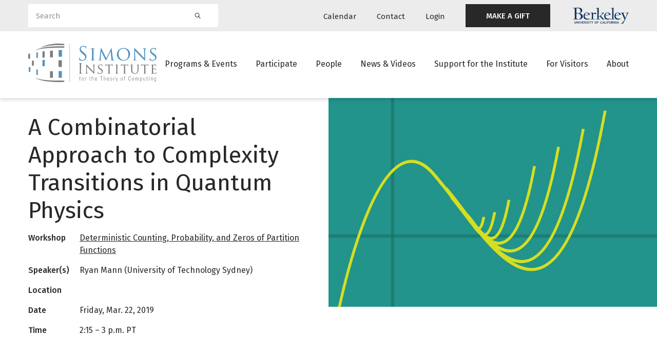

--- FILE ---
content_type: text/html; charset=UTF-8
request_url: https://simons.berkeley.edu/talks/combinatorial-approach-complexity-transitions-quantum-physics
body_size: 11630
content:
<!DOCTYPE html>
<html lang="en" dir="ltr" prefix="og: https://ogp.me/ns#">
  <head>
    <meta charset="utf-8" />
<script async src="https://www.googletagmanager.com/gtag/js?id=G-KHEYE2TJZF"></script>
<script>window.dataLayer = window.dataLayer || [];function gtag(){dataLayer.push(arguments)};gtag("js", new Date());gtag("set", "developer_id.dMDhkMT", true);gtag("config", "G-KHEYE2TJZF", {"groups":"default","page_placeholder":"PLACEHOLDER_page_location"});</script>
<meta name="description" content="There has been considerable success in using combinatorial techniques to rigorously identify computational complexity transitions in statistical mechanical models. Recently developed techniques have provided the ability to study the complexity of these models with complex parameters, which are closely related to probability amplitudes in quantum physical models. In this talk, we present some results on how these techniques can be applied to identify computational complexity transitions in quantum physics." />
<meta name="geo.region" content="US-CA" />
<meta name="geo.placename" content="Berkeley, CA" />
<meta name="geo.position" content="37.871209, -122.253958" />
<link rel="canonical" href="https://simons.berkeley.edu/talks/combinatorial-approach-complexity-transitions-quantum-physics" />
<meta name="news_keywords" content="theoretical computer science" />
<meta property="og:site_name" content="Simons Institute for the Theory of Computing" />
<meta property="og:url" content="https://simons.berkeley.edu/talks/combinatorial-approach-complexity-transitions-quantum-physics" />
<meta property="og:title" content="A Combinatorial Approach to Complexity Transitions in Quantum Physics" />
<meta property="og:description" content="There has been considerable success in using combinatorial techniques to rigorously identify computational complexity transitions in statistical mechanical models. Recently developed techniques have provided the ability to study the complexity of these models with complex parameters, which are closely related to probability amplitudes in quantum physical models. In this talk, we present some results on how these techniques can be applied to identify computational complexity transitions in quantum physics." />
<meta name="twitter:site" content="@simonsinstitute" />
<meta name="twitter:title" content="A Combinatorial Approach to Complexity Transitions in Quantum Physics" />
<meta name="twitter:description" content="There has been considerable success in using combinatorial techniques to rigorously identify computational complexity transitions in statistical mechanical models. Recently developed techniques have provided the ability to study the complexity of these models with complex parameters, which are closely related to probability amplitudes in quantum physical models. In this talk, we present some results on how these techniques can be applied to identify computational complexity transitions in quantum physics." />
<meta name="twitter:url" content="https://simons.berkeley.edu/talks/combinatorial-approach-complexity-transitions-quantum-physics" />
<script>(function() {var sz = document.createElement('script');
      sz.type = 'text/javascript'; sz.async = true;
      sz.src = '//siteimproveanalytics.com/js/siteanalyze_6294756.js';
      var s = document.getElementsByTagName('script')[0]; s.parentNode.insertBefore(sz, s);
      })();
</script>
<meta name="Generator" content="Drupal 10 (https://www.drupal.org)" />
<meta name="MobileOptimized" content="width" />
<meta name="HandheldFriendly" content="true" />
<meta name="viewport" content="width=device-width, initial-scale=1.0" />
<link rel="icon" href="/themes/custom/simons_glider/favicon.ico" type="image/vnd.microsoft.icon" />

    <title>A Combinatorial Approach to Complexity Transitions in Quantum Physics</title>
    <link rel="preconnect" href="https://fonts.googleapis.com">
    <link rel="preconnect" href="https://fonts.gstatic.com" crossorigin>
    <link href="https://fonts.googleapis.com/css2?family=Fira+Sans:wght@400;500;600&display=swap" rel="stylesheet">
    <link rel="stylesheet" media="all" href="/sites/default/files/css/css_rA7HZpzmvD9um14-4YPlZRk82UA8ReHGrtit0-FzOD8.css?delta=0&amp;language=en&amp;theme=simons_glider&amp;include=[base64]" />
<link rel="stylesheet" media="all" href="/sites/default/files/css/css_3bXRckX7DOvTer9rvYxgOYVtSlFmsXEwMuUv9jI4rKE.css?delta=1&amp;language=en&amp;theme=simons_glider&amp;include=[base64]" />
<link rel="stylesheet" media="all" href="//use.fontawesome.com/releases/v5.15.4/css/all.css" />
<link rel="stylesheet" media="all" href="/sites/default/files/css/css_gWw-DMKzjN3qaezpbQREg1vb9j4q3Iku1mbCSGImMP0.css?delta=3&amp;language=en&amp;theme=simons_glider&amp;include=[base64]" />

    
  </head>
  <body class="body-sidebars-none alias--talks-combinatorial-approach-complexity-transitions-quantum-physics nodetype--seminar logged-out path-node page-node-type-seminar">
        <a href="#main" class="visually-hidden focusable skip-link">
      Skip to main content
    </a>
    
      <div class="dialog-off-canvas-main-canvas" data-off-canvas-main-canvas>
    <div  class="page-standard" id="pg__c">

    <header id="header" class="header">
  <div class="secondary-nav-container d-none d-xl-block background--neutral300">
    <div class="container">
      <div class="row align-items-center">
        <div class="col-4 search-block">
          <div class="views-exposed-form bef-exposed-form block block-views block-views-exposed-filter-blocksearch-search-block" data-bef-auto-submit="" data-bef-auto-submit-delay="500" data-bef-auto-submit-minimum-length="3" data-bef-auto-submit-full-form="" data-drupal-selector="views-exposed-form-search-search-block" id="block-exposedformsearchsearch-block">
  
    
      <form block="block-exposedformsearchsearch-block" action="/search" method="get" id="views-exposed-form-search-search-block" accept-charset="UTF-8">
  <div class="form--inline clearfix">
  <div class="js-form-item form-item js-form-type-textfield form-type-textfield js-form-item-keywords form-item-keywords">
      <label for="edit-keywords">Search</label>
        <input placeholder="Search" data-drupal-selector="edit-keywords" type="text" id="edit-keywords" name="keywords" value="" size="30" maxlength="128" class="form-text form-control" />

        </div>

  <div data-drupal-selector="edit-actions" class="form-actions js-form-wrapper form-wrapper" id="edit-actions"><input data-bef-auto-submit-click="" data-drupal-selector="edit-submit-search" type="submit" id="edit-submit-search" value="Search" class="button js-form-submit form-submit btn btn-primary" />
</div>

  
</div>

</form>

  </div>

        </div>
        <div class="col-8 secondary-navigation justify-content-end d-flex align-items-center">
            <div class="region region-header-menu">
    <nav role="navigation" aria-labelledby="block-utilitynavigation-menu" id="block-utilitynavigation" class="block block-menu navigation menu--utility-navigation">
            
  <h2 class="visually-hidden" id="block-utilitynavigation-menu">Utility navigation</h2>
  

        
        <ul block="block-utilitynavigation" class="menu navbar-nav mx-0">
                  <li class="menu-item nav-item">
                          <a href="/calendar" class="calendar nav-link" data-drupal-link-system-path="node/23161">Calendar</a>
                      </li>
                <li class="menu-item nav-item">
                          <a href="/contact" class="contact nav-link" data-drupal-link-system-path="node/13965">Contact</a>
                      </li>
                <li class="menu-item nav-item">
                          <a href="/caslogin" class="login nav-link" data-drupal-link-system-path="caslogin">Login</a>
                      </li>
                <li class="menu-item nav-item">
                          <a href="https://give.berkeley.edu/fund/FU1213000" target="_blank" class="featured-link nav-link">MAKE A GIFT</a>
                      </li>
      </ul>
    


  </nav>

  </div>

          <a href="https://www.berkeley.edu/" class="berkeley__logo d-flex">
            <img src="/themes/custom/simons_glider/images/berkeley-logo.svg" alt="Berkeley University of California">
          </a>
        </div>
      </div>
    </div>
  </div>
  <div class="primary-nav-container">
    <div class="container">
      <div class="row justify-content-between">
        <div class="col-6 col-xl-3 header__branding">
          <a href="/" class="header__logo">
            <img class="simons-logo-white" src="/themes/custom/simons_glider/images/simons-institute-logo--white.svg" alt="Home">
            <img class="simons-logo-dark" src="/themes/custom/simons_glider/images/simons-institute-logo.svg" alt="Home">
          </a>
        </div>
        <div class="d-none d-xl-block col-xl-9 main__menu">
            <div class="region region-header-menu">
    <nav role="navigation" aria-labelledby="block-mainnavigation-menu" id="block-mainnavigation" class="block block-menu navigation menu--main">
            
  <h2 class="visually-hidden" id="block-mainnavigation-menu">Main navigation</h2>
  

        
        <ul block="block-mainnavigation" class="menu navbar-nav mx-0">
                  <li class="menu-item nav-item nav-item--expanded dropdown">
                          <a href="/programs-events" class="nav-link dropdown-toggle" data-drupal-link-system-path="node/23153">Programs &amp; Events</a>
                                    <ul class="menu dropdown-menu">
                    <li class="menu-item nav-item">
                          <a href="/programs-events/research-programs" class="nav-link" data-drupal-link-system-path="node/23160">Research Programs</a>
                      </li>
                <li class="menu-item nav-item">
                          <a href="/programs-events/workshop-symposia" class="nav-link" data-drupal-link-system-path="node/23170">Workshops &amp; Symposia</a>
                      </li>
                <li class="menu-item nav-item">
                          <a href="/programs-events/public-lectures" class="nav-link" data-drupal-link-system-path="node/24187">Public Lectures</a>
                      </li>
                <li class="menu-item nav-item">
                          <a href="/programs-events/research-pods" class="nav-link" data-drupal-link-system-path="node/23173">Research Pods</a>
                      </li>
                <li class="menu-item nav-item">
                          <a href="/programs-events/internal-activities" class="nav-link" data-drupal-link-system-path="node/23171">Internal Program Activities</a>
                      </li>
                <li class="menu-item nav-item">
                          <a href="/programs-events/algorithms-society-law" class="nav-link" data-drupal-link-system-path="node/29366">Algorithms, Society, and the Law</a>
                      </li>
      </ul>
    
              </li>
                <li class="menu-item nav-item nav-item--expanded dropdown">
                          <a href="/participate/ways-to-participate" class="last-item nav-link dropdown-toggle" data-drupal-link-system-path="node/23155">Participate</a>
                                    <ul class="menu dropdown-menu">
                    <li class="menu-item nav-item">
                          <a href="/participate/ways-to-participate" class="nav-link" data-drupal-link-system-path="node/23155">Apply to Participate</a>
                      </li>
                <li class="menu-item nav-item">
                          <a href="/participate/how-to-submit-proposal" title="How to Submit a Proposal" class="nav-link" data-drupal-link-system-path="node/13980">Propose a Program</a>
                      </li>
                <li class="menu-item nav-item">
                          <a href="/participate/postdoctoral-research-fellowships" class="nav-link" data-drupal-link-system-path="node/23172">Postdoctoral Research Fellowships</a>
                      </li>
                <li class="menu-item nav-item">
                          <a href="/participate/law-society-fellowships" class="nav-link" data-drupal-link-system-path="node/24530">Law and Society Fellowships</a>
                      </li>
                <li class="menu-item nav-item">
                          <a href="/participate/science-communicator-residence-program" class="nav-link" data-drupal-link-system-path="node/24531">Science Communicator in Residence Program</a>
                      </li>
                <li class="menu-item nav-item">
                          <a href="/participate/circles-call-proposals" class="nav-link" data-drupal-link-system-path="node/28685">Circles</a>
                      </li>
                <li class="menu-item nav-item">
                          <a href="/participate/breakthroughs-workshops-goldwasser-exploratory-workshops-call-proposals" class="nav-link" data-drupal-link-system-path="node/28793">Breakthroughs Workshops and Goldwasser Exploratory Workshops</a>
                      </li>
      </ul>
    
              </li>
                <li class="menu-item nav-item nav-item--expanded dropdown">
                          <a href="/people" class="nav-link dropdown-toggle" data-drupal-link-system-path="node/23157">People</a>
                                    <ul class="menu dropdown-menu">
                    <li class="menu-item nav-item">
                          <a href="/people/scientific-leadership" class="nav-link" data-drupal-link-system-path="node/24521">Scientific Leadership</a>
                      </li>
                <li class="menu-item nav-item">
                          <a href="/people/staff" class="nav-link" data-drupal-link-system-path="node/24522">Staff</a>
                      </li>
                <li class="menu-item nav-item">
                          <a href="/people/visitors" class="nav-link" data-drupal-link-system-path="node/24523">Current Long-Term Visitors</a>
                      </li>
                <li class="menu-item nav-item">
                          <a href="/people/current-past-research-fellows" class="nav-link" data-drupal-link-system-path="node/24537">Research Fellows</a>
                      </li>
                <li class="menu-item nav-item">
                          <a href="/people/postdoctoral-researchers" class="nav-link" data-drupal-link-system-path="node/24538">Postdoctoral Researchers</a>
                      </li>
                <li class="menu-item nav-item">
                          <a href="/people/advisory" class="nav-link" data-drupal-link-system-path="node/24524">Scientific Advisory Board</a>
                      </li>
                <li class="menu-item nav-item">
                          <a href="/people/governance" class="nav-link" data-drupal-link-system-path="node/24525">Governance Board</a>
                      </li>
                <li class="menu-item nav-item">
                          <a href="/people/iac" class="nav-link" data-drupal-link-system-path="node/24526">Industry Advisory Council</a>
                      </li>
                <li class="menu-item nav-item">
                          <a href="/people/affiliated-faculty" class="nav-link" data-drupal-link-system-path="node/24527">Affiliated Faculty</a>
                      </li>
                <li class="menu-item nav-item">
                          <a href="/people/science-communicator-in-residence" class="nav-link" data-drupal-link-system-path="node/24528">Science Communicators in Residence</a>
                      </li>
                <li class="menu-item nav-item">
                          <a href="/people/law-and-society-fellow" class="nav-link" data-drupal-link-system-path="node/24529">Law and Society Fellows</a>
                      </li>
      </ul>
    
              </li>
                <li class="menu-item nav-item nav-item--expanded dropdown">
                          <a href="#"
             class="nav-link dropdown-toggle"
             data-toggle="dropdown"
             aria-haspopup="true"
             aria-expanded="false">News &amp; Videos</a>
                                    <ul class="menu dropdown-menu">
                    <li class="menu-item nav-item">
                          <a href="/news-videos/news-archive" class="nav-link" data-drupal-link-system-path="node/23156">News</a>
                      </li>
                <li class="menu-item nav-item">
                          <a href="https://youtube.com/simonsinstitute" target="_blank" class="nav-link">Videos</a>
                      </li>
      </ul>
    
              </li>
                <li class="menu-item nav-item nav-item--expanded dropdown">
                          <a href="/support/annual-fund" class="nav-link dropdown-toggle" data-drupal-link-system-path="node/23152">Support for the Institute</a>
                                    <ul class="menu dropdown-menu">
                    <li class="menu-item nav-item">
                          <a href="/support/annual-fund" class="nav-link" data-drupal-link-system-path="node/23152">Annual Fund</a>
                      </li>
                <li class="menu-item nav-item">
                          <a href="/support/funders" class="nav-link" data-drupal-link-system-path="node/24513">All Funders</a>
                      </li>
                <li class="menu-item nav-item">
                          <a href="/support/institutional-partnerships" class="nav-link" data-drupal-link-system-path="node/24194">Institutional Partnerships</a>
                      </li>
      </ul>
    
              </li>
                <li class="menu-item nav-item nav-item--expanded dropdown">
                          <a href="/visiting/visitor-guide" class="nav-link dropdown-toggle" data-drupal-link-system-path="node/14196">For Visitors</a>
                                    <ul class="menu dropdown-menu">
                    <li class="menu-item nav-item">
                          <a href="/visiting/visitor-guide" class="nav-link" data-drupal-link-system-path="node/14196">Visitor Guide</a>
                      </li>
                <li class="menu-item nav-item">
                          <a href="/visiting/plan-your-visit" class="nav-link" data-drupal-link-system-path="node/23164">Plan Your Visit</a>
                      </li>
                <li class="menu-item nav-item">
                          <a href="/visiting/directions" title="Directions to the Simons Institute" class="nav-link" data-drupal-link-system-path="node/24193">Location &amp; Directions</a>
                      </li>
                <li class="menu-item nav-item">
                          <a href="/visiting/accessibility-simons-institute" class="nav-link" data-drupal-link-system-path="node/29990">Accessibility</a>
                      </li>
                <li class="menu-item nav-item">
                          <a href="/visiting/building-access" class="nav-link" data-drupal-link-system-path="node/30503">Building Access</a>
                      </li>
                <li class="menu-item nav-item">
                          <a href="/visiting/it-guide" title="Guide to Printing, Scanning, Copying, and Wi-Fi in Calvin Lab" class="nav-link" data-drupal-link-system-path="node/14003">IT Guide</a>
                      </li>
      </ul>
    
              </li>
                <li class="menu-item nav-item">
                          <a href="/about" class="nav-link" data-drupal-link-system-path="node/23150">About</a>
                      </li>
      </ul>
    


  </nav>

  </div>

        </div>
        <div class="d-inline-flex d-xl-none col-6 align-items-center justify-content-end mobile-menu-buttons">
          <button class="mobile-menu-button" data-toggle="modal" data-target="#mobile-search" aria-label="Search">
            <svg width="26" height="26" viewBox="0 0 24 24" fill="none" xmlns="http://www.w3.org/2000/svg">
              <path fill-rule="evenodd" clip-rule="evenodd" d="M16.4 9.2C16.4 13.1764 13.1765 16.4 9.20002 16.4C5.22355 16.4 2 13.1764 2 9.2C2 5.22355 5.22355 2 9.20002 2C13.1765 2 16.4 5.22355 16.4 9.2ZM15.0469 16.3034C13.4574 17.6133 11.4206 18.4 9.20002 18.4C4.11899 18.4 0 14.281 0 9.2C0 4.11898 4.11899 0 9.20002 0C14.2811 0 18.4 4.11898 18.4 9.2C18.4 11.4206 17.6133 13.4574 16.3034 15.0469C16.4511 15.0938 16.59 15.1758 16.7071 15.2929L22.7071 21.2929C23.0976 21.6834 23.0976 22.3166 22.7071 22.7071C22.3166 23.0976 21.6834 23.0976 21.2929 22.7071L15.2929 16.7071C15.1758 16.59 15.0938 16.4511 15.0469 16.3034Z" fill="#7C7D7F"/>
            </svg>
          </button>
          <button class="mobile-menu-button" data-toggle="modal" data-target="#mobile-menu" aria-label="Mobile menu">
            <svg width="26" height="22" viewBox="0 0 26 22" fill="none" xmlns="http://www.w3.org/2000/svg">
              <path fill-rule="evenodd" clip-rule="evenodd" d="M0 1C0 0.447715 0.447715 0 1 0H25C25.5523 0 26 0.447715 26 1C26 1.55228 25.5523 2 25 2H1C0.447715 2 0 1.55228 0 1Z" fill="#7C7D7F"/>
              <path fill-rule="evenodd" clip-rule="evenodd" d="M0 11C0 10.4477 0.447715 10 1 10H25C25.5523 10 26 10.4477 26 11C26 11.5523 25.5523 12 25 12H1C0.447715 12 0 11.5523 0 11Z" fill="#7C7D7F"/>
              <path fill-rule="evenodd" clip-rule="evenodd" d="M0 21C0 20.4477 0.447715 20 1 20H25C25.5523 20 26 20.4477 26 21C26 21.5523 25.5523 22 25 22H1C0.447715 22 0 21.5523 0 21Z" fill="#7C7D7F"/>
            </svg>
          </button>
        </div>
      </div>
    </div>
  </div>
</header>


    <main id="main">
          <section class="post-header" id="post-header">
          <div class="region region-post-header">
    <div id="block-seminar-banner" class="block block-simons-core block-simons-seminar-banner">
  
    
      
<div  block="block-seminar-banner" class="banner banner--default">
  <div class="row m-0">
    <div class="col-12 col-lg-6 order-lg-last p-0">
              <div class="banner__image-container"><article class="media media--type-image media--view-mode-workshop-banner">
  
      
  <div class="field field--name-field-media-image field--type-image field--label-visually_hidden">
    <div class="field__label visually-hidden">Image</div>
              <div class="field__item">    <picture>
                  <source srcset="/sites/default/files/styles/workshop_banner_lg_1x/public/2023-01/Geometry%20of%20Polynomials_hi-res.png.jpg?h=f0565400&amp;itok=Iyg1Agga 1x" media="all and (min-width: 960px)" type="image/jpeg" width="1728" height="1100"/>
              <source srcset="/sites/default/files/styles/workshop_banner_md_1x/public/2023-01/Geometry%20of%20Polynomials_hi-res.png.jpg?h=f0565400&amp;itok=4xiGLrXE 1x" media="all and (min-width: 730px)" type="image/jpeg" width="1170" height="900"/>
                  <img loading="lazy" width="780" height="600" src="/sites/default/files/styles/workshop_banner_sm_1x/public/2023-01/Geometry%20of%20Polynomials_hi-res.png.jpg?h=f0565400&amp;itok=GzqUUw1q" alt="Geometry of Polynomials_hi-res logo" class="img-fluid" />

  </picture>

</div>
          </div>

  </article>
</div>
            </div>
    <div class="col-12 col-lg-6 p-0">
      <div class="banner__details d-flex flex-column justify-content-center h-100 py-xl-0">
        <div class="container">
          <div class="banner__title mb-2"><h1>A Combinatorial Approach to Complexity Transitions in Quantum Physics</h1></div>
                                    <div class="details-row row mb-2">
                                  <strong class="details-label col-12 col-xl-2">Workshop</strong>
                                <div class="details-value col-12 col-xl-10">
                                      
            <div class="field field--name-field-workshop-ref field--type-entity-reference field--label-hidden field__item"><a href="/workshops/deterministic-counting-probability-zeros-partition-functions" hreflang="en">Deterministic Counting, Probability, and Zeros of Partition Functions</a></div>
      
                   </div>
              </div>
                          <div class="details-row row mb-2">
                                  <strong class="details-label col-12 col-xl-2">Speaker(s)</strong>
                                <div class="details-value col-12 col-xl-10">
                                      
      <div class="field field--name-field-speakers field--type-link field--label-hidden field__items">
              <div class="field__item"><span>Ryan Mann (University of Technology Sydney)</span></div>
          </div>
  
                   </div>
              </div>
                          <div class="details-row row mb-2">
                                  <strong class="details-label col-12 col-xl-2">Location</strong>
                                <div class="details-value col-12 col-xl-10">
                                      
                   </div>
              </div>
                          <div class="details-row row mb-2">
                                  <strong class="details-label col-12 col-xl-2">Date</strong>
                                <div class="details-value col-12 col-xl-10">
                                      
            <div class="field field--name-field-seminar-date field--type-daterange field--label-hidden field__item"><time datetime="2019-03-22T14:15:00Z" class="datetime">Friday, Mar. 22, 2019</time>
</div>
      
                   </div>
              </div>
                          <div class="details-row row mb-2">
                                  <strong class="details-label col-12 col-xl-2">Time</strong>
                                <div class="details-value col-12 col-xl-10">
                                      
            <div class="field field--name-field-seminar-date field--type-daterange field--label-hidden field__item"><time datetime="2019-03-22T14:15:00Z" class="datetime">2:15</time>
 – <time datetime="2019-03-22T15:00:00Z" class="datetime">3 p.m. PT</time>
</div>
      
                   </div>
              </div>
                                                  </div>
      </div>
    </div>
  </div>
</div>

  </div>

  </div>

      </section>
    
                <section class="pre-content" id="pre-content">
          <div class="region region-pre-content">
    <div data-drupal-messages-fallback class="hidden"></div>
<div id="block-breadcrumbs" class="block block-system block-system-breadcrumb-block">
  
    
        

  <nav role="navigation" aria-labelledby="system-breadcrumb" class="breadcrumb breadcrumb--default container" aria-label="Breadcrumbs">
    <h2 id="system-breadcrumb" class="visually-hidden">Breadcrumb</h2>
    <ol>
              <li>
                      <a href="/">Home</a>
                  </li>
              <li>
                      <a href="https://simons.berkeley.edu/programs-events">Programs &amp; Events</a>
                  </li>
              <li>
                      <a href="https://simons.berkeley.edu/workshop-symposia">Workshop &amp; Symposia</a>
                  </li>
              <li>
                      <a href="/workshops/deterministic-counting-probability-zeros-partition-functions">Deterministic Counting, Probability, and Zeros of Partition Functions</a>
                  </li>
              <li>
                      A Combinatorial Approach To Complexity Transitions In Quantum Physics
                  </li>
          </ol>
  </nav>


  </div>

  </div>

      </section>
          
            
        <section id="content">

      
      <div id="content-area">
          <div class="region region-content">
    
    <article class="node node--type-seminar node--view-mode-full">
  <div class="node__content">
          
<section  class="mb-3 section section--default background--default">
  
  <div class="container">
        <div class="section__content">
      
<div  class="card card--default">
    <div class="card__content">
        <h3 class="mb-3">Abstract</h3>
    <div class="row">
              <div class="col-12 col-lg-6">
          
            <div class="clearfix text-formatted field field--name-body field--type-text-with-summary field--label-hidden field__item"><p>There has been considerable success in using combinatorial techniques to rigorously identify computational complexity transitions in statistical mechanical models. Recently developed techniques have provided the ability to study the complexity of these models with complex parameters, which are closely related to probability amplitudes in quantum physical models. In this talk, we present some results on how these techniques can be applied to identify computational complexity transitions in quantum physics. Our first result is an efficient deterministic algorithm for approximating certain output probability amplitudes of a class of commuting quantum circuits when the interaction graph has bounded maximum degree d and the interactions are absolutely bounded from above by Omega(1/d) (see arXiv:1806.11282). Key to our algorithm is an approach due to Barvinok for approximating evaluations of a polynomial based on the location of the complex zeros and a technique due to Patel and Regts for efficiently computing coefficients of graph polynomials on bounded degree graphs. Our second result is a hardness proof for these amplitudes when the interactions are bounded from above by O(1/d). Specifically, we show that additive-error approximations are BQP-hard and relative-error approximations are #P-hard. These results demonstrate quantum computational complexity transitions at Theta(1/d), where additive-error approximations transition from P to BQP-hard and relative-error approximations transition from P to #P-hard. This is joint work with Michael Bremner.</p>
</div>
      
        </div>
                    <div class="col-12 col-lg-3">
          <h5>Attachment</h5>
          <div class="seminar__attachments">
            
      <div class="field field--name-field-documents field--type-entity-reference field--label-hidden field__items">
              <div class="field__item"><article class="media media--type-document media--view-mode-default">
  
      
  <div class="field field--name-field-media-file field--type-file field--label-visually_hidden">
    <div class="field__label visually-hidden">File</div>
              <div class="field__item">
<span class="file file--mime-application-pdf file--application-pdf"> <a href="/sites/default/files/docs/11542/ryanmannslides.pdf" type="application/pdf" title="ryanmannslides.pdf">A Combinatorial Approach to Complexity Transitions in Quantum Physics</a></span>
</div>
          </div>

  </article>
</div>
          </div>
  
          </div>
        </div>
          </div>
  
  </div>
</div>

    </div>
  </div>
</section>

              
<section  class="mb-5 section section--default background--default">
  
  <div class="container">
        <div class="section__content">
      
<div  class="card card--plain">
    <div class="card__content">
        <h3 class="mb-3">Video Recording</h3>
    <div class="seminar__videos">
      
      <div class="field field--name-field-youtube-video field--type-entity-reference field--label-hidden field__items">
              <div class="field__item"><article class="media media--type-remote-video media--view-mode-full embed-responsive embed-responsive-16by9">
  
      
            <div class="field field--name-field-media-oembed-video field--type-string field--label-hidden field__item"><iframe src="https://simons.berkeley.edu/media/oembed?url=https%3A//www.youtube.com/watch%3Fv%3DLaS5Sv8THyA&amp;max_width=1000&amp;max_height=600&amp;hash=dYREIxyeqoVVy1nqPmPW1ULplnpfV3yJXYwvQSWQaEU" width="1000" height="563" class="media-oembed-content" loading="lazy" title="A Combinatorial Approach to Complexity Transitions in Quantum Physics"></iframe>
</div>
      
  </article>
</div>
          </div>
  
    </div>
  
  </div>
</div>

    </div>
  </div>
</section>

      </div>
</article>

  </div>

      </div>
    </section>
    
            
              </main>
  
    
<footer id="footer" class="footer-main">
  <div class="container">
    <div class="row">
      <div class="col-12 col-md-5">
        <div class="footer-main--logo">
          <a href="/">
            <img src="/themes/custom/simons_glider/images/simons-institute-logo--white.svg" alt="Home"/>
          </a>
        </div>
                  <div class="footer-main--desc">The Simons Institute for the Theory of Computing is the world's leading venue for collaborative research in theoretical computer science.</div>
              </div>
      <div class="col-12 col-md-7">
        <div class="footer-main--menu">  <div class="region region-footer-menu">
    <nav role="navigation" aria-labelledby="block-footer-menu" id="block-footer" class="block block-menu navigation menu--footer">
            
  <h2 class="visually-hidden" id="block-footer-menu">Footer</h2>
  

        
        <ul block="block-footer" class="menu navbar-nav mx-0">
                  <li class="menu-item nav-item">
                          <a href="/programs-events" class="nav-link" data-drupal-link-system-path="node/23153">Programs &amp; Events</a>
                      </li>
                <li class="menu-item nav-item nav-item--collapsed">
                          <a href="/participate/ways-to-participate" class="nav-link" data-drupal-link-system-path="node/23155">Participate</a>
                      </li>
                <li class="menu-item nav-item">
                          <a href="/programs-events/workshop-symposia" class="nav-link" data-drupal-link-system-path="node/23170">Workshops &amp; Symposia</a>
                      </li>
                <li class="menu-item nav-item">
                          <a href="/contact" class="nav-link" data-drupal-link-system-path="node/23159">Contact Us</a>
                      </li>
                <li class="menu-item nav-item">
                          <a href="/calendar" class="nav-link" data-drupal-link-system-path="node/23161">Calendar</a>
                      </li>
                <li class="menu-item nav-item">
                          <a href="https://dap.berkeley.edu/get-help/report-web-accessibility-issue" class="nav-link">Accessibility</a>
                      </li>
      </ul>
    


  </nav>

  </div>
</div>
      </div>
    </div>
        <div class="row footer-main--secondary align-items-center">
      <div class="footer-main--social col-12 col-md-4">  <div class="region region-footer-menu">
    <nav role="navigation" aria-labelledby="block-footersocialmedia-menu" id="block-footersocialmedia" class="block block-menu navigation menu--footer-social">
            
  <h2 class="visually-hidden" id="block-footersocialmedia-menu">Footer social media</h2>
  

        
        <ul block="block-footersocialmedia" class="menu navbar-nav mx-0">
                  <li class="menu-item nav-item">
                          <a href="https://twitter.com/SimonsInstitute" class="twitter nav-link">Twitter</a>
                      </li>
                <li class="menu-item nav-item">
                          <a href="https://www.facebook.com/SimonsInstitute" class="facebook nav-link">Facebook</a>
                      </li>
                <li class="menu-item nav-item">
                          <a href="https://www.youtube.com/user/SimonsInstitute" class="youtube nav-link">Youtube</a>
                      </li>
      </ul>
    


  </nav>

  </div>
</div>
      <div class="footer-main--legal col-12 col-md-8">© 2013–2026 Simons Institute for the Theory of Computing. All Rights Reserved. </div>
    </div>
  </div>
</footer>

        <div class="modal mobile-menu fade" id="mobile-menu" tabindex="-1" role="dialog" aria-label="Mobile menu">
  <div class="modal-dialog" role="document">
    <div class="modal-content">
      <div class="modal-body">
        <div class="modal-header">
          <a class="modal-logo" href="/">
            <span class="sr-only">link to homepage</span>
            <img class="site-logo-dark" src="/themes/custom/simons_glider/images/simons-institute-logo.svg" width="150" alt="">
          </a>
          <div class="button-group">
            <button type="button" class="close" data-dismiss="modal">
              <span class="sr-only">Close</span>
              <img src="/themes/custom/simons_glider/images/icon-close.svg" alt=""/>
            </button>
          </div>
        </div>
        <div class="modal-menu">
          <nav role="navigation" aria-labelledby="block-mainnavigation-2-menu" id="block-mainnavigation-2" class="block block-menu navigation menu--main">
            
  <h2 class="visually-hidden" id="block-mainnavigation-2-menu">Main navigation</h2>
  

        
        <ul block="block-mainnavigation-2" class="menu navbar-nav mx-0">
                        
            <li class="menu-item nav-item nav-item--expanded">
                          <div class="button-group">
            <a href="/programs-events" class="nav-link" data-drupal-link-system-path="node/23153">Programs &amp; Events</a>
            <button class="collapse-toggle collapsed" type="button" data-toggle="collapse" data-target="#programs-events--24999">
              <img class="icon-collapse-plus" src="/themes/custom/simons_glider/images/icon-plus.svg" alt="Show collapsed menu">
              <img class="icon-collapse-minus" src="/themes/custom/simons_glider/images/icon-minus.svg" alt="Hide collapsed menu">
            </button>
          </div>
                                    <ul class="menu collapse" id="programs-events--24999">
                          
            <li class="menu-item nav-item">
                          <a href="/programs-events/research-programs" class="nav-link" data-drupal-link-system-path="node/23160">Research Programs</a>
                      </li>
                      
            <li class="menu-item nav-item">
                          <a href="/programs-events/workshop-symposia" class="nav-link" data-drupal-link-system-path="node/23170">Workshops &amp; Symposia</a>
                      </li>
                      
            <li class="menu-item nav-item">
                          <a href="/programs-events/public-lectures" class="nav-link" data-drupal-link-system-path="node/24187">Public Lectures</a>
                      </li>
                      
            <li class="menu-item nav-item">
                          <a href="/programs-events/research-pods" class="nav-link" data-drupal-link-system-path="node/23173">Research Pods</a>
                      </li>
                      
            <li class="menu-item nav-item">
                          <a href="/programs-events/internal-activities" class="nav-link" data-drupal-link-system-path="node/23171">Internal Program Activities</a>
                      </li>
                      
            <li class="menu-item nav-item">
                          <a href="/programs-events/algorithms-society-law" class="nav-link" data-drupal-link-system-path="node/29366">Algorithms, Society, and the Law</a>
                      </li>
      </ul>
    
              </li>
                      
            <li class="menu-item nav-item nav-item--expanded">
                          <div class="button-group">
            <a href="/participate/ways-to-participate" class="last-item nav-link" data-drupal-link-system-path="node/23155">Participate</a>
            <button class="collapse-toggle collapsed" type="button" data-toggle="collapse" data-target="#participate--87908">
              <img class="icon-collapse-plus" src="/themes/custom/simons_glider/images/icon-plus.svg" alt="Show collapsed menu">
              <img class="icon-collapse-minus" src="/themes/custom/simons_glider/images/icon-minus.svg" alt="Hide collapsed menu">
            </button>
          </div>
                                    <ul class="menu collapse" id="participate--87908">
                          
            <li class="menu-item nav-item">
                          <a href="/participate/ways-to-participate" class="nav-link" data-drupal-link-system-path="node/23155">Apply to Participate</a>
                      </li>
                      
            <li class="menu-item nav-item">
                          <a href="/participate/how-to-submit-proposal" title="How to Submit a Proposal" class="nav-link" data-drupal-link-system-path="node/13980">Propose a Program</a>
                      </li>
                      
            <li class="menu-item nav-item">
                          <a href="/participate/postdoctoral-research-fellowships" class="nav-link" data-drupal-link-system-path="node/23172">Postdoctoral Research Fellowships</a>
                      </li>
                      
            <li class="menu-item nav-item">
                          <a href="/participate/law-society-fellowships" class="nav-link" data-drupal-link-system-path="node/24530">Law and Society Fellowships</a>
                      </li>
                      
            <li class="menu-item nav-item">
                          <a href="/participate/science-communicator-residence-program" class="nav-link" data-drupal-link-system-path="node/24531">Science Communicator in Residence Program</a>
                      </li>
                      
            <li class="menu-item nav-item">
                          <a href="/participate/circles-call-proposals" class="nav-link" data-drupal-link-system-path="node/28685">Circles</a>
                      </li>
                      
            <li class="menu-item nav-item">
                          <a href="/participate/breakthroughs-workshops-goldwasser-exploratory-workshops-call-proposals" class="nav-link" data-drupal-link-system-path="node/28793">Breakthroughs Workshops and Goldwasser Exploratory Workshops</a>
                      </li>
      </ul>
    
              </li>
                      
            <li class="menu-item nav-item nav-item--expanded">
                          <div class="button-group">
            <a href="/people" class="nav-link" data-drupal-link-system-path="node/23157">People</a>
            <button class="collapse-toggle collapsed" type="button" data-toggle="collapse" data-target="#people--30513">
              <img class="icon-collapse-plus" src="/themes/custom/simons_glider/images/icon-plus.svg" alt="Show collapsed menu">
              <img class="icon-collapse-minus" src="/themes/custom/simons_glider/images/icon-minus.svg" alt="Hide collapsed menu">
            </button>
          </div>
                                    <ul class="menu collapse" id="people--30513">
                          
            <li class="menu-item nav-item">
                          <a href="/people/scientific-leadership" class="nav-link" data-drupal-link-system-path="node/24521">Scientific Leadership</a>
                      </li>
                      
            <li class="menu-item nav-item">
                          <a href="/people/staff" class="nav-link" data-drupal-link-system-path="node/24522">Staff</a>
                      </li>
                      
            <li class="menu-item nav-item">
                          <a href="/people/visitors" class="nav-link" data-drupal-link-system-path="node/24523">Current Long-Term Visitors</a>
                      </li>
                      
            <li class="menu-item nav-item">
                          <a href="/people/current-past-research-fellows" class="nav-link" data-drupal-link-system-path="node/24537">Research Fellows</a>
                      </li>
                      
            <li class="menu-item nav-item">
                          <a href="/people/postdoctoral-researchers" class="nav-link" data-drupal-link-system-path="node/24538">Postdoctoral Researchers</a>
                      </li>
                      
            <li class="menu-item nav-item">
                          <a href="/people/advisory" class="nav-link" data-drupal-link-system-path="node/24524">Scientific Advisory Board</a>
                      </li>
                      
            <li class="menu-item nav-item">
                          <a href="/people/governance" class="nav-link" data-drupal-link-system-path="node/24525">Governance Board</a>
                      </li>
                      
            <li class="menu-item nav-item">
                          <a href="/people/iac" class="nav-link" data-drupal-link-system-path="node/24526">Industry Advisory Council</a>
                      </li>
                      
            <li class="menu-item nav-item">
                          <a href="/people/affiliated-faculty" class="nav-link" data-drupal-link-system-path="node/24527">Affiliated Faculty</a>
                      </li>
                      
            <li class="menu-item nav-item">
                          <a href="/people/science-communicator-in-residence" class="nav-link" data-drupal-link-system-path="node/24528">Science Communicators in Residence</a>
                      </li>
                      
            <li class="menu-item nav-item">
                          <a href="/people/law-and-society-fellow" class="nav-link" data-drupal-link-system-path="node/24529">Law and Society Fellows</a>
                      </li>
      </ul>
    
              </li>
                      
            <li class="menu-item nav-item nav-item--expanded">
                          <div class="button-group">
            <span class="nav-link">News &amp; Videos</span>
            <button class="collapse-toggle collapsed" type="button" data-toggle="collapse" data-target="#news-videos--26822">
              <img class="icon-collapse-plus" src="/themes/custom/simons_glider/images/icon-plus.svg" alt="Show collapsed menu">
              <img class="icon-collapse-minus" src="/themes/custom/simons_glider/images/icon-minus.svg" alt="Hide collapsed menu">
            </button>
          </div>
                                    <ul class="menu collapse" id="news-videos--26822">
                          
            <li class="menu-item nav-item">
                          <a href="/news-videos/news-archive" class="nav-link" data-drupal-link-system-path="node/23156">News</a>
                      </li>
                      
            <li class="menu-item nav-item">
                          <a href="https://youtube.com/simonsinstitute" target="_blank" class="nav-link">Videos</a>
                      </li>
      </ul>
    
              </li>
                      
            <li class="menu-item nav-item nav-item--expanded">
                          <div class="button-group">
            <a href="/support/annual-fund" class="nav-link" data-drupal-link-system-path="node/23152">Support for the Institute</a>
            <button class="collapse-toggle collapsed" type="button" data-toggle="collapse" data-target="#support-for-the-institute--39434">
              <img class="icon-collapse-plus" src="/themes/custom/simons_glider/images/icon-plus.svg" alt="Show collapsed menu">
              <img class="icon-collapse-minus" src="/themes/custom/simons_glider/images/icon-minus.svg" alt="Hide collapsed menu">
            </button>
          </div>
                                    <ul class="menu collapse" id="support-for-the-institute--39434">
                          
            <li class="menu-item nav-item">
                          <a href="/support/annual-fund" class="nav-link" data-drupal-link-system-path="node/23152">Annual Fund</a>
                      </li>
                      
            <li class="menu-item nav-item">
                          <a href="/support/funders" class="nav-link" data-drupal-link-system-path="node/24513">All Funders</a>
                      </li>
                      
            <li class="menu-item nav-item">
                          <a href="/support/institutional-partnerships" class="nav-link" data-drupal-link-system-path="node/24194">Institutional Partnerships</a>
                      </li>
      </ul>
    
              </li>
                      
            <li class="menu-item nav-item nav-item--expanded">
                          <div class="button-group">
            <a href="/visiting/visitor-guide" class="nav-link" data-drupal-link-system-path="node/14196">For Visitors</a>
            <button class="collapse-toggle collapsed" type="button" data-toggle="collapse" data-target="#for-visitors--9978">
              <img class="icon-collapse-plus" src="/themes/custom/simons_glider/images/icon-plus.svg" alt="Show collapsed menu">
              <img class="icon-collapse-minus" src="/themes/custom/simons_glider/images/icon-minus.svg" alt="Hide collapsed menu">
            </button>
          </div>
                                    <ul class="menu collapse" id="for-visitors--9978">
                          
            <li class="menu-item nav-item">
                          <a href="/visiting/visitor-guide" class="nav-link" data-drupal-link-system-path="node/14196">Visitor Guide</a>
                      </li>
                      
            <li class="menu-item nav-item">
                          <a href="/visiting/plan-your-visit" class="nav-link" data-drupal-link-system-path="node/23164">Plan Your Visit</a>
                      </li>
                      
            <li class="menu-item nav-item">
                          <a href="/visiting/directions" title="Directions to the Simons Institute" class="nav-link" data-drupal-link-system-path="node/24193">Location &amp; Directions</a>
                      </li>
                      
            <li class="menu-item nav-item">
                          <a href="/visiting/accessibility-simons-institute" class="nav-link" data-drupal-link-system-path="node/29990">Accessibility</a>
                      </li>
                      
            <li class="menu-item nav-item">
                          <a href="/visiting/building-access" class="nav-link" data-drupal-link-system-path="node/30503">Building Access</a>
                      </li>
                      
            <li class="menu-item nav-item">
                          <a href="/visiting/it-guide" title="Guide to Printing, Scanning, Copying, and Wi-Fi in Calvin Lab" class="nav-link" data-drupal-link-system-path="node/14003">IT Guide</a>
                      </li>
      </ul>
    
              </li>
                      
            <li class="menu-item nav-item">
                          <a href="/about" class="nav-link" data-drupal-link-system-path="node/23150">About</a>
                      </li>
      </ul>
    


  </nav>
<nav role="navigation" aria-labelledby="block-utilitynavigation-2-menu" id="block-utilitynavigation-2" class="block block-menu navigation menu--utility-navigation">
            
  <h2 class="visually-hidden" id="block-utilitynavigation-2-menu">Utility navigation</h2>
  

        
        <ul block="block-utilitynavigation-2" class="menu navbar-nav mx-0">
                  <li class="menu-item nav-item">
                          <a href="/calendar" class="calendar nav-link" data-drupal-link-system-path="node/23161">Calendar</a>
                      </li>
                <li class="menu-item nav-item">
                          <a href="/contact" class="contact nav-link" data-drupal-link-system-path="node/13965">Contact</a>
                      </li>
                <li class="menu-item nav-item">
                          <a href="/caslogin" class="login nav-link" data-drupal-link-system-path="caslogin">Login</a>
                      </li>
                <li class="menu-item nav-item">
                          <a href="https://give.berkeley.edu/fund/FU1213000" target="_blank" class="featured-link nav-link">MAKE A GIFT</a>
                      </li>
      </ul>
    


  </nav>

        </div>
      </div>
    </div>
  </div>
</div>

  
      <div class="modal mobile-menu mobile-search fade" id="mobile-search" tabindex="-1" role="dialog" aria-label="Search">
  <div class="modal-dialog" role="document">
    <div class="modal-content">
      <div class="modal-body">
        <div class="modal-header">
          <a class="modal-logo" href="/">
            <span class="sr-only">link to homepage</span>
            <img class="site-logo-dark" src="/themes/custom/simons_glider/images/simons-institute-logo.svg" width="150" alt="">
          </a>
          <div class="button-group">
            <button type="button" class="close" data-dismiss="modal">
              <span class="sr-only">Close</span>
              <img src="/themes/custom/simons_glider/images/icon-close.svg" alt=""/>
            </button>
          </div>
        </div>
        <div class="modal-menu">
          <div class="views-exposed-form bef-exposed-form block block-views block-views-exposed-filter-blocksearch-search-block" data-bef-auto-submit="" data-bef-auto-submit-delay="500" data-bef-auto-submit-minimum-length="3" data-bef-auto-submit-full-form="" data-drupal-selector="views-exposed-form-search-search-block" id="block-exposedformsearchsearch-block-2">
  
    
      <form block="block-exposedformsearchsearch-block-2" action="/search" method="get" id="views-exposed-form-search-search-block" accept-charset="UTF-8">
  <div class="form--inline clearfix">
  <div class="js-form-item form-item js-form-type-textfield form-type-textfield js-form-item-keywords form-item-keywords">
      <label for="edit-keywords--2">Search</label>
        <input placeholder="Search" data-drupal-selector="edit-keywords" type="text" id="edit-keywords--2" name="keywords" value="" size="30" maxlength="128" class="form-text form-control" />

        </div>

  <div data-drupal-selector="edit-actions" class="form-actions js-form-wrapper form-wrapper" id="edit-actions--2"><input data-bef-auto-submit-click="" data-drupal-selector="edit-submit-search-2" type="submit" id="edit-submit-search--2" value="Search" class="button js-form-submit form-submit btn btn-primary" />
</div>

  
</div>

</form>

  </div>

        </div>
      </div>
    </div>
  </div>
</div>

  </div>

  </div>

    
    <script type="application/json" data-drupal-selector="drupal-settings-json">{"path":{"baseUrl":"\/","pathPrefix":"","currentPath":"node\/21140","currentPathIsAdmin":false,"isFront":false,"currentLanguage":"en"},"pluralDelimiter":"\u0003","suppressDeprecationErrors":true,"google_analytics":{"account":"G-KHEYE2TJZF","trackOutbound":true,"trackMailto":true,"trackTel":true,"trackDownload":true,"trackDownloadExtensions":"7z|aac|arc|arj|asf|asx|avi|bin|csv|doc(x|m)?|dot(x|m)?|exe|flv|gif|gz|gzip|hqx|jar|jpe?g|js|mp(2|3|4|e?g)|mov(ie)?|msi|msp|pdf|phps|png|ppt(x|m)?|pot(x|m)?|pps(x|m)?|ppam|sld(x|m)?|thmx|qtm?|ra(m|r)?|sea|sit|tar|tgz|torrent|txt|wav|wma|wmv|wpd|xls(x|m|b)?|xlt(x|m)|xlam|xml|z|zip"},"data":{"extlink":{"extTarget":false,"extTargetAppendNewWindowDisplay":true,"extTargetAppendNewWindowLabel":"(opens in a new window)","extTargetNoOverride":false,"extNofollow":false,"extTitleNoOverride":false,"extNoreferrer":true,"extFollowNoOverride":false,"extClass":"ext","extLabel":"(link is external)","extImgClass":false,"extSubdomains":true,"extExclude":"","extInclude":"","extCssExclude":"","extCssInclude":"","extCssExplicit":".block--bundle-contact-card","extAlert":false,"extAlertText":"This link will take you to an external web site. We are not responsible for their content.","extHideIcons":false,"mailtoClass":"0","telClass":"","mailtoLabel":"(link sends email)","telLabel":"(link is a phone number)","extUseFontAwesome":false,"extIconPlacement":"append","extPreventOrphan":false,"extFaLinkClasses":"fa fa-external-link","extFaMailtoClasses":"fa fa-envelope-o","extAdditionalLinkClasses":"","extAdditionalMailtoClasses":"","extAdditionalTelClasses":"","extFaTelClasses":"fa fa-phone","allowedDomains":[],"extExcludeNoreferrer":""}},"better_exposed_filters":{"autosubmit_exclude_textfield":true},"ajaxTrustedUrl":{"\/search":true},"user":{"uid":0,"permissionsHash":"3fc47b79690e0c503ad59f3cc56337c99dbd17a0b0ad6313dc419b47b44451bb"}}</script>
<script src="/sites/default/files/js/js_RI0fvfsAg28rloOENNS4VS9_XONo0e40JYmSv3td5G0.js?scope=footer&amp;delta=0&amp;language=en&amp;theme=simons_glider&amp;include=eJxtjlEKwzAIQC8UmiMFbVwWZmJQA-3t17FBt7IvfY8niOROmmgbYpTTrfKBFmG6JJvYqgf8nxTqpMCBNufaHzHrHMDLB0MRKUwJOvDudT36iwhWm3RLhWsmjSji5grj4gsLAifznem8UZkjfkOYNQ14PdotohLkVWfD5Vx_ivthSZf3eAJlWGgq"></script>

  </body>
</html>


--- FILE ---
content_type: image/svg+xml
request_url: https://simons.berkeley.edu/themes/custom/simons_glider/images/icon-file-pdf.svg
body_size: 271
content:
<svg width="18" height="25" viewBox="0 0 18 25" fill="none" xmlns="http://www.w3.org/2000/svg">
<path d="M1 2C1 1.44772 1.44772 1 2 1H9.58579L17 8.41421V22C17 22.5523 16.5523 23 16 23H2C1.44772 23 1 22.5523 1 22V2Z" stroke="#282828" stroke-width="2"/>
<path d="M10 8L10 2.41421L15.5858 8H10Z" stroke="#282828" stroke-width="2"/>
<path d="M13.978 15.0189C13.4062 14.4564 11.7749 14.6111 10.9593 14.7142C10.153 14.222 9.61396 13.5423 9.23428 12.5439C9.41709 11.7892 9.70771 10.6407 9.4874 9.91887C9.29053 8.69074 7.71553 8.81262 7.49053 9.64231C7.28428 10.397 7.47178 11.447 7.81865 12.7876C7.3499 13.9079 6.65146 15.4126 6.15928 16.2751C5.22178 16.7579 3.95615 17.5032 3.76865 18.4407C3.61397 19.1814 4.9874 21.0282 7.33584 16.9782C8.38584 16.6314 9.52959 16.2048 10.5421 16.0361C11.428 16.5142 12.464 16.8329 13.1577 16.8329C14.353 16.8329 14.4702 15.5111 13.978 15.0189ZM4.69209 18.6657C4.93115 18.0236 5.84053 17.2829 6.11709 17.0251C5.22646 18.4454 4.69209 18.6986 4.69209 18.6657ZM8.51709 9.73137C8.86396 9.73137 8.83115 11.2361 8.60146 11.6439C8.39521 10.9923 8.3999 9.73137 8.51709 9.73137ZM7.37334 16.1345C7.82803 15.3423 8.21709 14.4001 8.53115 13.5704C8.92021 14.2782 9.41709 14.8454 9.94209 15.2345C8.96709 15.4361 8.11865 15.8486 7.37334 16.1345ZM13.5421 15.9001C13.5421 15.9001 13.3077 16.1814 11.7937 15.5345C13.439 15.4126 13.7108 15.7876 13.5421 15.9001Z" fill="#282828"/>
</svg>
